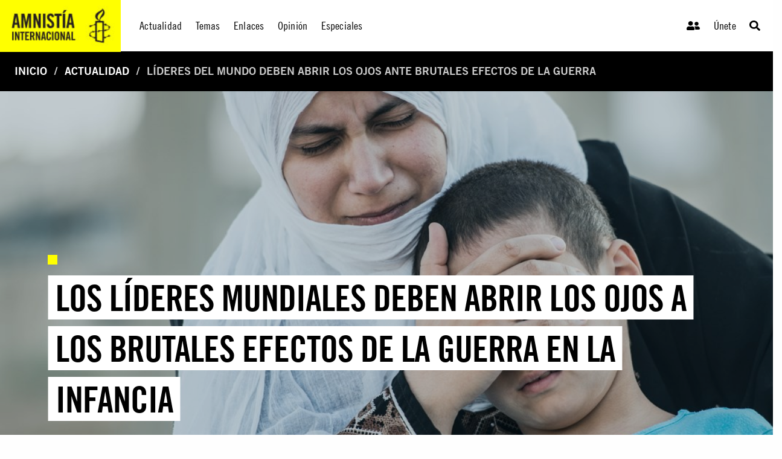

--- FILE ---
content_type: text/html; charset=utf-8
request_url: https://www.amnistia.org/ve/noticias/2017/10/3745/lideres-del-mundo-deben-abrir-los-ojos-ante-brutales-efectos-de-la-guerra
body_size: 14484
content:




<!DOCTYPE html>
<html>
<head>
    <meta charset="utf-8">
    <meta http-equiv="x-ua-compatible" content="ie=edge">
    <meta name="viewport" content="width=device-width, initial-scale=1.0" />
    
    
    <title>L&#237;deres del mundo deben abrir los ojos ante brutales efectos de la guerra | Amnistia Internacional | Venezuela</title>
	<meta name="title" content="L&#237;deres del mundo deben abrir los ojos ante brutales efectos de la guerra"/>	
	<meta name="description" content="Trabajamos por un mundo en el que todas las personas puedan disfrutar de sus derechos humanos. Amnist&#237;a Internacional es un movimiento global integrado por m&#225;s de 8 millones de personas en m&#225;s de 150 pa&#237;ses y territorios, que act&#250;an para poner fin a los abusos contra los derechos humanos."/>
	<meta name="keywords" content=""/>
    <meta property="og:title" content="L&#237;deres del mundo deben abrir los ojos ante brutales efectos de la guerra | Amnistia Internacional | Venezuela" />
	<meta property="og:description" content="Trabajamos por un mundo en el que todas las personas puedan disfrutar de sus derechos humanos. Amnist&#237;a Internacional es un movimiento global integrado por m&#225;s de 8 millones de personas en m&#225;s de 150 pa&#237;ses y territorios, que act&#250;an para poner fin a los abusos contra los derechos humanos." />
	<meta property="og:url" content="https://www.amnistia.org/ve/noticias/2017/10/3745/lideres-del-mundo-deben-abrir-los-ojos-ante-brutales-efectos-de-la-guerra" />
		<meta property="og:type" content="article" />
	<meta name="twitter:card" content="summary_large_image" />
	<meta name="twitter:site" content="@amnistia" />
    <meta name="twitter:title" content="L&#237;deres del mundo deben abrir los ojos ante brutales efectos de la guerra | Amnistia Internacional | Venezuela"/>
	<meta name="twitter:description" content="Trabajamos por un mundo en el que todas las personas puedan disfrutar de sus derechos humanos. Amnist&#237;a Internacional es un movimiento global integrado por m&#225;s de 8 millones de personas en m&#225;s de 150 pa&#237;ses y territorios, que act&#250;an para poner fin a los abusos contra los derechos humanos."/>
	<meta name="twitter:creator" content="@amnistia"/>
	<meta name="twitter:domain" content="https://www.amnistia.org "/>
		<meta property="og:image" content="https://www.amnistia.org/media/1858/shutterstock_246976855.jpg?anchor=center&amp;mode=crop&amp;width=1366&amp;height=530&amp;rnd=131517736320000000"/>
		<meta name="twitter:image:src" content="https://www.amnistia.org/media/1858/shutterstock_246976855.jpg?anchor=center&amp;mode=crop&amp;width=1366&amp;height=530&amp;rnd=131517736320000000"/>


    <link rel="apple-touch-icon" sizes="180x180" href="/css/images/favicon/apple-touch-icon.png">
    <link rel="icon" type="image/png" href="/css/images/favicon/favicon-32x32.png" sizes="32x32">
    <link rel="icon" type="image/png" href="/css/images/favicon/favicon-16x16.png" sizes="16x16">
    <link rel="manifest" href="/css/images/favicon/manifest.json">
    <link rel="mask-icon" href="/css/images/favicon/safari-pinned-tab.svg" color="#5bbad5">
    <link rel="shortcut icon" href="/css/images/favicon/favicon.ico">
    <meta name="msapplication-TileColor" content="#ffc40d">
    <meta name="msapplication-TileImage" content="/css/images/favicon/mstile-144x144.png">
    <meta name="msapplication-config" content="/css/images/favicon/browserconfig.xml">
    <meta name="theme-color" content="#ffffff">
    <meta property="fb:admins" content="100009154754631">
    <meta property="fb:admins" content="672966046">
    <!--<meta property="fb:app_id" content="1502317013168882">-->

    <link rel="stylesheet" href="https://cdn.jsdelivr.net/npm/foundation-sites@6.6.3/dist/css/foundation.min.css" integrity="sha256-ogmFxjqiTMnZhxCqVmcqTvjfe1Y/ec4WaRj/aQPvn+I=" crossorigin="anonymous">
    <link rel="stylesheet" href="https://cdnjs.cloudflare.com/ajax/libs/font-awesome/5.14.0/css/fontawesome.min.css">
    <link rel="stylesheet" href="https://cdnjs.cloudflare.com/ajax/libs/font-awesome/5.14.0/css/brands.min.css">
    <link rel="stylesheet" href="https://cdnjs.cloudflare.com/ajax/libs/font-awesome/5.14.0/css/solid.min.css">
    <link rel="stylesheet" href="https://cdnjs.cloudflare.com/ajax/libs/font-awesome/5.14.0/css/regular.min.css">
    <link rel="stylesheet" href="https://cdnjs.cloudflare.com/ajax/libs/flexslider/2.7.2/flexslider.min.css">
    <link href="/DependencyHandler.axd?s=[base64]&amp;t=Css&amp;cdv=1064107543" type="text/css" rel="stylesheet"/>
</head>
<body>
    

    <header>
        <div class="title-bar" data-responsive-toggle="responsive-menu" data-hide-for="medium">
            <div class="hide-for-large">
                <span class="title-bar-title">
                    <!--mobile-->
                    <a href="/ve/">
                        <div class="aiven-logo-wrap">
                            <img src="" alt="">
                        </div>
                    </a>

                </span>
            </div>
            <div class="mobile-top-bar">
                <ul class="menu">
                    <li><a href="/ve/"><i class="fas fa-user-friends"></i></a></li>
                    <li><a href="/ve/">Únete</a></li>
                    <li>
                        <a class="search-trigger" type="button" data-toggle="dropdown-search-small"><i class="fas fa-search"></i></a>
                        <div class="dropdown-pane" data-position="bottom" data-alignment="right" id="dropdown-search-small" data-dropdown data-auto-focus="true">
                            <div class="aiven-search-mask">
                                <ul class="menu aiven-buscador">
                                    <li><input type="search" placeholder=""></li>
                                    <li><button type="button" class="button">BUSCAR</button></li>
                                </ul>
                            </div>
                        </div>
                    </li>
                </ul>
            </div>
            <button class="menu-icon align-right" type="button" data-toggle="responsive-menu"></button>

        </div>

        <div class="top-bar" id="responsive-menu">
            <div class="show-for-large">
                <a href="/ve/">
                    <div class="aiven-logo-wrap">
                        <img src="/media/1063/logoaiv-v2.jpg" alt="">
                    </div>
                </a>
            </div>
            <div class="hide-for-large">
                <!--mobile-->
                <a href="/ve/">
                    <div class="aiven-logo-wrap-small">
                        <img src="" alt="">
                    </div>
                </a>
            </div>

            <div class="top-bar-left aiven-nav">
    <ul class="dropdown menu" data-dropdown-menu>
                <li class="aiven-entrada-nav">
                    <a href="/ve/noticias/">Actualidad</a>
                </li>
                <li class="has-submenu aiven-entrada-nav">
                    <a href="/ve/temas/">Temas</a>
                    <ul class="submenu menu aiven-col-3" data-submenu>
                            <li>
                                <a href="/ve/temas/red-de-jovenes/">Red de j&#243;venes</a>
                            </li>
                            <li>
                                <a href="/ve/temas/seguridad-humana/">Seguridad humana</a>
                            </li>
                            <li>
                                <a href="/ve/temas/derechos-sexuales-y-reproductivos/">Derechos sexuales y reproductivos</a>
                            </li>
                            <li>
                                <a href="/ve/temas/defensoras-y-defensores-de-derechos/">Defensoras y defensores de derechos</a>
                            </li>
                            <li>
                                <a href="/ve/temas/personas-refugiadas-y-migrantes/">Personas refugiadas y migrantes</a>
                            </li>
                            <li>
                                <a href="/ve/temas/venezuela/">Venezuela</a>
                            </li>
                            <li>
                                <a href="/ve/temas/libertad-de-expresion/">Libertad de expresi&#243;n</a>
                            </li>
                            <li>
                                <a href="/ve/temas/derechos-de-mujeres-y-ninas/">Derechos de mujeres y ni&#241;as</a>
                            </li>
                            <li>
                                <a href="/ve/temas/lgbti/">LGBTi</a>
                            </li>
                            <li>
                                <a href="/ve/temas/derechos-sociales-economicos-y-culturales/">Derechos sociales, econ&#243;micos y culturales</a>
                            </li>
                            <li>
                                <a href="/ve/temas/justicia-internacional/">Justicia internacional</a>
                            </li>
                            <li>
                                <a href="/ve/temas/derechos-de-pueblos-indigenas/">Derechos de pueblos ind&#237;genas</a>
                            </li>
                            <li>
                                <a href="/ve/temas/parar-la-tortura/">Parar la tortura</a>
                            </li>
                            <li>
                                <a href="/ve/temas/derecho-al-agua/">Derecho al agua</a>
                            </li>
                            <li>
                                <a href="/ve/temas/edh/">Educaci&#243;n en Derechos Humanos</a>
                            </li>
                            <li>
                                <a href="/ve/temas/derechos-civiles-y-politicos/">Derechos civiles y pol&#237;ticos</a>
                            </li>
                    </ul>
                </li>
                <li class="aiven-entrada-nav">
                    <a href="/ve/enlaces/">Enlaces</a>
                </li>
                <li class="aiven-entrada-nav">
                    <a href="/ve/blog/">Opini&#243;n</a>
                </li>
                <li class="has-submenu aiven-entrada-nav">
                    <a href="/ve/especiales/">Especiales</a>
                    <ul class="submenu menu aiven-col-3" data-submenu>
                            <li>
                                <a href="/ve/especiales/salida-de-emergencia/publicaciones">Publicaciones</a>
                            </li>
                            <li>
                                <a href="https://seguridadciudadana.amnistia.info/">Seguridad ciudadana</a>
                            </li>
                    </ul>
                </li>
    </ul>
</div>


<div class="top-bar-right">
    <ul class="menu aiven-nav-right">
            <li class="aiven-entrada-nav"><a href="/ve/privado/colaboradores/inicio/"><i class="fas fa-user-friends"></i></a></li>
            <li class="aiven-entrada-nav"><a href="/ve/privado/registro/">&#218;nete</a></li>
            <li class="aiven-entrada-nav">
                <a class="search-trigger" type="button" data-toggle="dropdown-search-medium"><i class="fas fa-search"></i></a>
                <div class="dropdown-pane" data-position="bottom" data-alignment="right" id="dropdown-search-medium" data-dropdown data-auto-focus="true">
                    <div class="aiven-search-mask">
                        <ul class="menu aiven-buscador">
                            <li><input type="search" placeholder=""></li>
                            <li><button type="button" class="button">BUSCAR</button></li>
                        </ul>
                    </div>
                </div>
            </li>
        </ul>
</div>


        </div>

    </header>
    

    <main>

        





        <nav class="aiven-bread-nav" aria-label="You are here:" role="navigation">
    <ul class="breadcrumbs">
                <li><a href="/ve/">Inicio</a></li>
                <li><a href="/ve/noticias/">Actualidad</a></li>
        <li class="disabled">L&#237;deres del mundo deben abrir los ojos ante brutales efectos de la guerra</li>
    </ul>
</nav>
    


<section class="aiven-home-actualidad">
    
    
    

    
<section class="aiven-articulo">
    <div class="grid-container fluid aiven-px0 ">
        <div class="grid-x grid-margin-x">

            <div class="cell grid-x aiven-cell-imgbck-dos aiven-img-ratio" style="background: url('/media/1858/shutterstock_246976855.jpg?anchor=center&amp;mode=crop&amp;width=1366&amp;height=530&amp;rnd=131517736320000000')">
                <div class="aiven-content-wrapper-4">
                    <div class="aiven-content-label-2">
                        <h6><span></span></h6>
                    </div>
                    <h2 class="aiven-slider--tit"><a href=""><span class="aiven-slider--etiqueta">Los l&#237;deres mundiales deben abrir los ojos a los brutales efectos de la guerra en la infancia</span></a></h2>
                </div>
            </div>

        </div>
    </div>

    <div class="grid-container">
        <div class="grid-x grid-margin-x aiven-mt-3">

            <div class="medium-7 large-8  cell">
                <div class="grix-x grid-margin-x">
                    <div class="cell small-12 medium-6 text-center aiven-card aiven-mb-3">

                        <div class="aiven-article-wrap">

                            <h5><span class="aiven-date-pub">Viernes, 06 de octubre, 2017</span></h5>
                            <div class="aiven-share-2">

                                <a id="fb-share-btn" class=""
                                   target="_blank" href="javascript:void(0)" data-href="https://www.amnistia.org/ve/noticias/2017/10/3745/lideres-del-mundo-deben-abrir-los-ojos-ante-brutales-efectos-de-la-guerra"
                                   onclick="shareOnFacebook()" alt="L&#237;deres del mundo deben abrir los ojos ante brutales efectos de la guerra"
                                   title="L&#237;deres del mundo deben abrir los ojos ante brutales efectos de la guerra" aria-label="L&#237;deres del mundo deben abrir los ojos ante brutales efectos de la guerra">
                                    <!--aquí iría el ícono que dice el diseñador-->
                                    <span class="aiven-icon aiven-fcbook"><i class="fab fa-facebook-f"></i></span>
                                </a>


                                <a id="twitter-share-btn" class=""
                                   target="_blank" href="https://twitter.com/intent/tweet?text=L&#237;deres del mundo deben abrir los ojos ante brutales efectos de la guerra&amp;url=https://www.amnistia.org/ve/noticias/2017/10/3745/lideres-del-mundo-deben-abrir-los-ojos-ante-brutales-efectos-de-la-guerra" data-href="javascript:void(0)" onclick="" alt="L&#237;deres del mundo deben abrir los ojos ante brutales efectos de la guerra" title="L&#237;deres del mundo deben abrir los ojos ante brutales efectos de la guerra"
                                   aria-label="L&#237;deres del mundo deben abrir los ojos ante brutales efectos de la guerra">
                                    <!--aquí iría el ícono que dice el diseñador-->
                                    <span class="aiven-icon aiven-twitter"><i class="fab fa-twitter"></i></span>
                                </a>

                                <!--
								<a href="mailto:?subject=L&#237;deres del mundo deben abrir los ojos ante brutales efectos de la guerra&amp;body=Este contenido de Amnist&#237;a Internacional podr&#237;a interesarte: https://www.amnistia.org/ve/noticias/2017/10/3745/lideres-del-mundo-deben-abrir-los-ojos-ante-brutales-efectos-de-la-guerra" title="Share by Email" 
                                   class="" target="_blank"><span class="aiven-icon aiven-mail"><i class="far fa-envelope-open"></i></span></a>
								-->
                            </div>
                            <div class="aiven-body-txt aiven-mt-2">
                                <p><p>Los ni&ntilde;os y ni&ntilde;as yemen&iacute;es se ven afectados de manera desproporcionada por la terrible crisis humanitaria provocada por los a&ntilde;os de conflicto transcurridos. En una&nbsp;<a href="http://www.un.org/apps/news/story.asp?NewsID=57252#.Waldt7KGOUk" target="_blank" rel="noopener noreferrer" data-saferedirecturl="https://www.google.com/url?hl=es&amp;q=http://www.un.org/apps/news/story.asp?NewsID%3D57252%23.Waldt7KGOUk&amp;source=gmail&amp;ust=1507384091822000&amp;usg=AFQjCNF5ZUfGepIPEZa_fO7klXpi6FhIjQ">declaraci&oacute;n conjunta de finales de julio</a>, los directores de tres agencias de la ONU se&ntilde;alaron que un impresionante 80% de los ni&ntilde;os y ni&ntilde;as yemen&iacute;es necesitan asistencia humanitaria. Dos millones de ni&ntilde;os y ni&ntilde;as sufren malnutrici&oacute;n aguda, lo que deja&nbsp; a centenares de miles vulnerables al peor estallido de c&oacute;lera del mundo, que se extiende en medio de la mayor crisis humanitaria del mundo.</p></p>
                            </div>
                            <hr>
                            <div class="aiven-body-txt aiven-mt-2">
                                <p><p style="text-align: justify;"><em>Por Tirana Hassan, directora del Programa de Respuesta a las Crisis de Amnist&iacute;a Internacional.</em></p>
<p style="text-align: justify;">A sus cinco a&ntilde;os, Buthaina ha sido ya testigo del tipo de violencia y brutalidad que las personas poderosas y los gobiernos suelen querer mantener ocultas.</p>
<p style="text-align: justify;">Sacada de entre los escombros de su casa en San&aacute;, capital de Yemen, se la puede ver, en im&aacute;genes que se han hecho virales, sentada en la cama del hospital, aferrada a un oso de peluche. Llena de contusiones, a duras penas logra abrirse con los dedos el ojo hinchado para asomarse al mundo que con tanta crueldad la ha tratado.&nbsp;<br /><br /></p>
<blockquote>
<p style="text-align: justify;"><strong>&ldquo;</strong>Ten&iacute;a hermanos y hermanas, cinco, para jugar. Ahora no tiene ninguno&rdquo;<br /><a href="https://www.amnesty.org/es/latest/news/2017/09/yemen-us-made-bomb-kills-and-maims-children-in-deadly-strike-on-residential-homes/" target="_blank" rel="noopener noreferrer" data-saferedirecturl="https://www.google.com/url?hl=es&amp;q=https://www.amnesty.org/es/latest/news/2017/09/yemen-us-made-bomb-kills-and-maims-children-in-deadly-strike-on-residential-homes/&amp;source=gmail&amp;ust=1507384091821000&amp;usg=AFQjCNEBjxSMHSA-59Z8Y5G9l8dCUMcKqg">dijo a Amnist&iacute;a Internacional su primo Ali al-Raymi</a>.</p>
</blockquote>
<p style="text-align: justify;">Toda la familia de Buthaina muri&oacute; mientras dorm&iacute;a cuando la&nbsp;<a href="https://www.amnesty.org/es/latest/news/2017/08/yemen-un-must-respond-as-five-children-killed-in-night-of-horror/" target="_blank" rel="noopener noreferrer" data-saferedirecturl="https://www.google.com/url?hl=es&amp;q=https://www.amnesty.org/es/latest/news/2017/08/yemen-un-must-respond-as-five-children-killed-in-night-of-horror/&amp;source=gmail&amp;ust=1507384091821000&amp;usg=AFQjCNHd5_csOTY3FcPFjr8aqakANlBLjw">coalici&oacute;n dirigida por Arabia Saud&iacute;</a>&nbsp;lanz&oacute; una lluvia de bombas de fabricaci&oacute;n estadounidense y otros proyectiles sobre su barrio el 24 de agosto por la noche. El ataque a esa zona residencial mat&oacute; a 16 civiles, entre ellos siete&nbsp;<a href="https://www.icrc.org/es/document/yemen-los-bombardeos-aereos-en-zona-residencial-en-sana-son-indignantes" target="_blank" rel="noopener noreferrer" data-saferedirecturl="https://www.google.com/url?hl=es&amp;q=https://www.icrc.org/es/document/yemen-los-bombardeos-aereos-en-zona-residencial-en-sana-son-indignantes&amp;source=gmail&amp;ust=1507384091821000&amp;usg=AFQjCNEx6fD35FqigvAoNYPDXlKj-2JC6A">ni&ntilde;os y ni&ntilde;as</a>&nbsp;de entre 3 y 13 a&ntilde;os. Sam Bassim al-Hamdani, de 2 a&ntilde;os, tambi&eacute;n perdi&oacute; a su padre y a su madre en los ataques, que la coalici&oacute;n dijo posteriormente que hab&iacute;an sido&nbsp;<a href="http://www.spa.gov.sa/viewstory.php?lang=en&amp;newsid=1660319" target="_blank" rel="noopener noreferrer" data-saferedirecturl="https://www.google.com/url?hl=es&amp;q=http://www.spa.gov.sa/viewstory.php?lang%3Den%26newsid%3D1660319&amp;source=gmail&amp;ust=1507384091821000&amp;usg=AFQjCNEG9uXYyETdhdHFzv8edaJuq4tgrw">&ldquo;accidentales y fortuitos&rdquo;.</a></p>
<p style="text-align: justify;">Pero no es un accidente que los ni&ntilde;os y ni&ntilde;as yemen&iacute;es sufran las peores consecuencias de la guerra brutal que asuela el pa&iacute;s desde 2015. De hecho,&nbsp;<a href="https://uk.reuters.com/article/uk-yemen-security-saudi-un/draft-u-n-blacklist-names-saudi-coalition-for-killing-children-in-yemen-idUKKCN1C82PA?rpc=401&amp;&amp;_sm_au_=iVVL0S0ZHk3QBL5s" target="_blank" rel="noopener noreferrer" data-saferedirecturl="https://www.google.com/url?hl=es&amp;q=https://uk.reuters.com/article/uk-yemen-security-saudi-un/draft-u-n-blacklist-names-saudi-coalition-for-killing-children-in-yemen-idUKKCN1C82PA?rpc%3D401%26%26_sm_au_%3DiVVL0S0ZHk3QBL5s&amp;source=gmail&amp;ust=1507384091821000&amp;usg=AFQjCNE44mOVaiO0v8cLJ-02W_zmZRJR2Q">un informe filtrado del secretario general de la ONU, Ant&oacute;nio Guterres,</a>&nbsp;apunta a una clara tendencia. En el apartado sobre Yemen de su informe anual sobre los ni&ntilde;os y los conflictos armados, se se&ntilde;ala que el asesinato y la mutilaci&oacute;n de ni&ntilde;os y ni&ntilde;as siguen siendo las violaciones predominantes de los derechos de la infancia en el pa&iacute;s y se determina que la coalici&oacute;n dirigida por Arabia Saud&iacute; es responsable de m&aacute;s del 50% de las v&iacute;ctimas infantiles &ndash;683, frente a las 414 de los grupos armados huz&iacute;es&ndash;.</p>
<p style="text-align: justify;">El secretario general sab&iacute;a que ser&iacute;a controvertido incluir a la coalici&oacute;n dirigida por Arabia Saud&iacute; en un anexo del informe que contiene una &ldquo;lista negra&rdquo; de los principales responsables. Un intento similar se descart&oacute; al final el a&ntilde;o pasado tras&nbsp;<a href="https://www.amnesty.org/es/latest/news/2016/06/un-shameful-pandering-to-saudi-arabia-over-children-killed-in-yemen-conflict/" target="_blank" rel="noopener noreferrer" data-saferedirecturl="https://www.google.com/url?hl=es&amp;q=https://www.amnesty.org/es/latest/news/2016/06/un-shameful-pandering-to-saudi-arabia-over-children-killed-in-yemen-conflict/&amp;source=gmail&amp;ust=1507384091822000&amp;usg=AFQjCNFV267NyJJNg6NJz-aQQQniPxo3SQ">ceder el entonces secretario general, Ban Ki-moon, a la intensa presi&oacute;n diplom&aacute;tica</a>&nbsp;de Arabia Saud&iacute;. Esta marcha atr&aacute;s sent&oacute; un peligroso precedente.</p>
<p style="text-align: justify;">Antes de que el informe de este a&ntilde;o se hiciera p&uacute;blico, los cuerpos diplom&aacute;ticos saud&iacute;es pusieron a toda marcha su maquinar&iacute;a para intentar mitigar los efectos secundarios, promocionando la ayuda humanitaria que env&iacute;an a las v&iacute;ctimas de la guerra en el vecino Yemen. Por supuesto, lo que no mencionaron fue c&oacute;mo la coalici&oacute;n dirigida por Arabia Saud&iacute;, as&iacute; como sus proveedores de armas, desempe&ntilde;aron primeramente un importante papel en la creaci&oacute;n de la crisis humanitaria de Yemen. Parece que su campa&ntilde;a de relaciones p&uacute;blicas tuvo cierto &eacute;xito, pues el secretario general cre&oacute; una nueva categor&iacute;a para que, aunque se incluya en la lista a la coalici&oacute;n dirigida por Arabia Saud&iacute;, se le reconozca haber adoptado medidas para mejorar la protecci&oacute;n de la infancia. Sin embargo, la coalici&oacute;n no ha sido incluida en la lista hasta la fecha,y no hay pruebas de medidas concretas que haya tomado para proteger a la infancia. Al contrario, los ni&ntilde;os y las ni&ntilde;as contin&uacute;an figurando entre las principales v&iacute;ctimas de la campa&ntilde;a a&eacute;rea y son quienes m&aacute;s sufren las catastr&oacute;ficas consecuencias humanitarias del conflicto.</p>
<p style="text-align: justify;">Amnist&iacute;a Internacional ha&nbsp;<a href="https://www.amnesty.org/es/latest/news/2015/09/yemen-the-forgotten-war/" target="_blank" rel="noopener noreferrer" data-saferedirecturl="https://www.google.com/url?hl=es&amp;q=https://www.amnesty.org/es/latest/news/2015/09/yemen-the-forgotten-war/&amp;source=gmail&amp;ust=1507384091822000&amp;usg=AFQjCNG8y_EXrB0YNCUTTo7nS391Y3ETkQ">documentado reiteradamente violaciones del derecho internacional de los derechos humanos y del derecho internacional humanitario</a>cometidas por la coalici&oacute;n durante el conflicto, incluso contra menores. Entre ellas figuran ataques a&eacute;reos contra escuelas y hospitales y uso de municiones de racimo, prohibidas internacionalmente, que han matado y mutilado a menores.</p>
<p style="text-align: justify;">Mientras tanto, los ni&ntilde;os y ni&ntilde;as yemen&iacute;es se ven afectados de manera desproporcionada por la terrible crisis humanitaria provocada por los a&ntilde;os de conflicto transcurridos. En una&nbsp;<a href="http://www.un.org/apps/news/story.asp?NewsID=57252#.Waldt7KGOUk" target="_blank" rel="noopener noreferrer" data-saferedirecturl="https://www.google.com/url?hl=es&amp;q=http://www.un.org/apps/news/story.asp?NewsID%3D57252%23.Waldt7KGOUk&amp;source=gmail&amp;ust=1507384091822000&amp;usg=AFQjCNF5ZUfGepIPEZa_fO7klXpi6FhIjQ">declaraci&oacute;n conjunta de finales de julio</a>, los directores de tres agencias de la ONU se&ntilde;alaron que un impresionante 80% de los ni&ntilde;os y ni&ntilde;as yemen&iacute;es necesitan asistencia humanitaria. Dos millones de ni&ntilde;os y ni&ntilde;as sufren malnutrici&oacute;n aguda, lo que deja&nbsp; a centenares de miles vulnerables al peor estallido de c&oacute;lera del mundo, que se extiende en medio de la mayor crisis humanitaria del mundo.</p>
<p style="text-align: justify;">Aunque Yemen est&eacute; entre los m&aacute;s extremos, cabe encontrar en el todo el mundo muchos otros casos devastadores de conflictos y crisis donde los ni&ntilde;os y las ni&ntilde;as est&aacute;n pagando un alto precio.</p>
<p style="text-align: justify;">S&oacute;lo en los &uacute;ltimos meses, m&aacute;s de&nbsp;<a href="https://www.unicef.org/infobycountry/bangladesh_100945.html" target="_blank" rel="noopener noreferrer" data-saferedirecturl="https://www.google.com/url?hl=es&amp;q=https://www.unicef.org/infobycountry/bangladesh_100945.html&amp;source=gmail&amp;ust=1507384091822000&amp;usg=AFQjCNHGkQjsBgoqE1dt8Zs1viqY361uzA">240.000 ni&ntilde;os y ni&ntilde;as rohingyas cansados y traumatizados</a>&nbsp;han huido de la limpieza &eacute;tnica en Myanmar;&nbsp; un escolar ha sido ejecutado extrajudicialmente en el marco de la &ldquo;guerra contra las drogas&rdquo; de Filipinas, con lo que ya&nbsp;<a href="http://fingfx.thomsonreuters.com/gfx/rngs/PHILIPPINES-DRUGS-STUDENT/010050JY18Q/" target="_blank" rel="noopener noreferrer" data-saferedirecturl="https://www.google.com/url?hl=es&amp;q=http://fingfx.thomsonreuters.com/gfx/rngs/PHILIPPINES-DRUGS-STUDENT/010050JY18Q/&amp;source=gmail&amp;ust=1507384091822000&amp;usg=AFQjCNG_g9sKGV3khuBCBO_q3XsqzIOfLQ">asciende a 54 el n&uacute;mero de homicidios de menores registrados</a>&nbsp;en esta campa&ntilde;a asesina, y UNICEF ha denunciado que Boko Haram ha utilizado a 83 menores, en su mayor&iacute;a ni&ntilde;as, como bombas humanas en el noreste de Nigeria en lo que va de a&ntilde;o. A finales de agosto, la Oficina del Alto Comisionado de las Naciones Unidas para los Derechos Humanos&nbsp;<a href="http://www.ohchr.org/EN/NewsEvents/Pages/Media.aspx" target="_blank" rel="noopener noreferrer" data-saferedirecturl="https://www.google.com/url?hl=es&amp;q=http://www.ohchr.org/EN/NewsEvents/Pages/Media.aspx&amp;source=gmail&amp;ust=1507384091822000&amp;usg=AFQjCNHznEw5rleOv6aKnPDf209f5rk7Pw">conden&oacute; la muerte de al menos 49 ni&ntilde;os y ni&ntilde;as</a>&nbsp;entre las centenares de v&iacute;ctimas civiles del bombardeo a&eacute;reo de Raqqa, Siria, por la coalici&oacute;n dirigida por Estados Unidos, as&iacute; como los informes sobre reclutamiento forzado de menores por parte del grupo armado autodenominado Estado Isl&aacute;mico.</p>
<p style="text-align: justify;">Las duras escenas de ni&ntilde;os y ni&ntilde;as maltratados por la violencia figuran entre las im&aacute;genes m&aacute;s obsesionantes y definitorias de nuestra &eacute;poca: Omran, aturdido y totalmente cubierto de polvo y sangre en la parte de atr&aacute;s de una ambulancia en Alepo; Alan, cuyo cad&aacute;ver ba&ntilde;aban las olas en una playa de Turqu&iacute;a; Buthaina, acurrucada en una cama de hospital, diciendo a las c&aacute;maras que toda su familia est&aacute; ahora &ldquo;en el cielo&rdquo;.</p>
<p style="text-align: justify;">La guerra mata y mutila a miles de ni&ntilde;os y ni&ntilde;as, pero exponencialmente desplaza a muchos m&aacute;s, arranc&aacute;ndolos de sus hogares, sus escuelas e incluso sus pa&iacute;ses: seg&uacute;n la Agencia de la ONU para los Refugiados, los ni&ntilde;os y las ni&ntilde;as representan&nbsp;<a href="http://www.unhcr.org/uk/figures-at-a-glance.html" target="_blank" rel="noopener noreferrer" data-saferedirecturl="https://www.google.com/url?hl=es&amp;q=http://www.unhcr.org/uk/figures-at-a-glance.html&amp;source=gmail&amp;ust=1507384091822000&amp;usg=AFQjCNFFw2msR71ngqLVMLu9DIvOl6nxJg">m&aacute;s de la mitad</a>&nbsp;de los 22,5 millones de personas refugiadas del mundo.</p>
<p style="text-align: justify;">Algunos ni&ntilde;os y ni&ntilde;as sufren consecuencias extremas para su salud mental debido a lo que presencian cuando sus hogares, escuelas y barrios son sitiados o bombardeados. Este a&ntilde;o, Save the Children ha publicado&nbsp;<a href="http://www.savethechildren.org.uk/2017-03/syrian-children-face-growing-mental-health-crisis-new-report-reveals" target="_blank" rel="noopener noreferrer" data-saferedirecturl="https://www.google.com/url?hl=es&amp;q=http://www.savethechildren.org.uk/2017-03/syrian-children-face-growing-mental-health-crisis-new-report-reveals&amp;source=gmail&amp;ust=1507384091822000&amp;usg=AFQjCNHdSOe8Lkaw9vyLd00unxMJCMXUFw">un importante estudio sobre el &ldquo;estr&eacute;s t&oacute;xico&rdquo;</a>&nbsp;que padecen los ni&ntilde;os y ni&ntilde;as en Siria; los expertos en salud mental no saben si los menores nacidos en conflictos tan implacables llegar&aacute;n alguna vez a recuperarse por completo psicol&oacute;gicamente.</p>
<p style="text-align: justify;">De manera generalizada, los ni&ntilde;os y las ni&ntilde;as son objeto de ataques y est&aacute;n desatendidos en los conflictos armados y las crisis. Parte del problema radica en que hay muy pocas iniciativas globales para protegerlos de ello. De hecho, el informe de la ONU sobre los ni&ntilde;os y los conflictos armados figura entre los &uacute;nicos mecanismos de que disponemos para nombrar y avergonzar a los peores perpetradores de tales abusos del mundo, e incluso este informe se menoscaba para proteger la reputaci&oacute;n de los perpetradores.</p>
<p style="text-align: justify;">No se debe permitir a los responsable ignorar abiertamente las conclusiones del informe. Cada vez que la coalici&oacute;n dirigida por Arabia Saud&iacute; consigue disimular sus abusos en Yemen o cada vez que el Consejo de Seguridad da un pase a Siria para matar y mutilar a ni&ntilde;os y ni&ntilde;as, los perpetradores ven que incluso los delitos m&aacute;s graves contra la infancia no tienen consecuencias.</p>
<p style="text-align: justify;">Es evidente, por las medidas recientes de dos secretarios generales de la ONU distintos que, lamentablemente, cediendo a la presi&oacute;n de los autores mismos de las violaciones de los derechos de la infancia, el actual mecanismo para proteger a los ni&ntilde;os y las ni&ntilde;as en los conflictos armados no puede desempe&ntilde;ar la funci&oacute;n para la que fue concebido. A menos que el Consejo de Seguridad haga aplicar las reglas para la protecci&oacute;n de los menores en los conflictos, incluso por medio de embargos de armas y de medias para llevar a los perpetradores ante la justicia, se matar&aacute;, mutilar&aacute; y dejar&aacute; hu&eacute;rfanos con impunidad a innumerables ni&ntilde;os y ni&ntilde;as m&aacute;s como Buthaina.<br /><br /><br />Foto: Shutterstock.com</p></p>
                            </div>
                        </div>
                    </div>



                </div>
            </div>


            <div class="cell auto">







            </div>



        </div>
    </div>

</section>



</section>



    </main>
    
    <footer>

        


    <div class="umb-grid">
			<div class="row column expanded footer white-on-black">
    <div >
        <div class="aiven-footer grid-x grid-margin-x">
            <div class="cell small-6 large-3">
                <div >
                            
    
<div class="cell small-6 large-3">
<div class="aiven-footer-wrap">
<h4>Conócenos</h4>
<ul class="menu vertical">
<li><a data-id="1391" href="/ve/que-hacemos/" title="Qué hacemos">Qué hacemos</a></li>
<li><a data-id="1392" href="/ve/quienes-somos/" title="Quiénes somos">Quiénes somos</a></li>
<li><a data-id="1397" href="/ve/politica-privacidad/" title="Política de privacidad">Política de privacidad</a></li>
</ul>
<br />
<ul class="menu vertical">
<li><a data-id="1272" href="/ve/privado/colaboradores/inicio/" title="Inicio">Inicio De Sesión</a></li>
<li><a data-id="1266" href="/ve/privado/registro/" title="Registro">Únete</a></li>
</ul>
</div>
</div>


                </div>
            </div>            <div class="cell small-6 large-3">
                <div >
                            
    
<div class="cell small-6 large-3">
<div class="aiven-footer-wrap">
<h4>Infórmate</h4>
<ul class="menu vertical">
<li><a data-id="1265" href="/ve/noticias/" title="Noticias">Actualidad </a></li>
<li><a data-id="1269" href="/ve/blog/" title="Blog">Opinión</a></li>
<li><a data-id="1264" href="/ve/enlaces/" title="Enlaces">Enlaces</a></li>
<li>ESPECIALES
<ul class="menu vertical">
<li><a data-id="5754" href="/ve/especiales/publicaciones/" title="Salida de emergencia">Salida de emergencia</a></li>
<li><a href="https://seguridadciudadana.amnistia.info/" target="_blank" title="Seguridad ciudadana">Seguridad ciudadana</a></li>
</ul>
</li>
</ul>
</div>
</div>


                </div>
            </div>            <div class="cell small-6 large-3">
                <div >
                            
    
<div class="cell small-12 large-6">
<div class="aiven-footer-wrap">
<h4>Contáctanos</h4>
<!--div class="social-links"><a href="#"><span></span></a> <a href="#"><span></span></a> <a href="#"><span></span></a> <a href="#"><span></span></a></div-->
<div class="textwidget">
<p><strong>Regional - Américas</strong><br />Calle Luz Saviñón 519, Colonia del Valle Benito Juárez, 03100. Ciudad de México, México<br /><br /> <strong>Global</strong><br />1 Easton Street, London WC1X 0DW. Reino Unido.</p>
<p><a href="https://www.facebook.com/amnistia.org" target="_blank" title="Facebook"><img id="_mcenew" src="/media/1002/facebook.png" alt="Facebook" rel="1141" data-id="1141" /></a>  <a href="https://twitter.com/amnistia?lang=es" target="_blank" title="Twitter"><img id="_mcenew" src="/media/1004/twitter.png" alt="Twitter" rel="1143" data-id="1143" /> </a>  <a href="http://instagram.com/amnistia" target="_blank" title="Instagram"><img id="__mcenew" src="/media/1003/instagram.png" alt="Instagram" rel="1142" data-id="1142" /> </a>  <a href="https://www.youtube.com/user/AIVenezuela" target="_blank" title="Youtube"><img id="__mcenew" src="/media/1005/youtube.png" alt="Youtube" rel="1144" data-id="1144" /> </a></p>
</div>
</div>
</div>


                </div>
            </div>        </div>
    </div>
			</div>
    </div>
            <div class="cell small-12 large-12 footer-copyright">
                <p>© 2021 Amnistía Internacional Venezuela</p>
            </div>





    </footer>

    

    <script src="https://code.jquery.com/jquery-3.5.1.js" integrity="sha256-QWo7LDvxbWT2tbbQ97B53yJnYU3WhH/C8ycbRAkjPDc=" crossorigin="anonymous"></script>
    <script defer src="https://cdnjs.cloudflare.com/ajax/libs/font-awesome/5.14.0/js/fontawesome.min.js"></script>
    <script defer src="https://cdnjs.cloudflare.com/ajax/libs/font-awesome/5.14.0/js/brands.min.js"></script>
    <script defer src="https://cdnjs.cloudflare.com/ajax/libs/font-awesome/5.14.0/js/solid.min.js"></script>
    <script src="https://cdn.jsdelivr.net/npm/foundation-sites@6.6.3/dist/js/foundation.min.js" integrity="sha256-pRF3zifJRA9jXGv++b06qwtSqX1byFQOLjqa2PTEb2o=" crossorigin="anonymous"></script>
    <script src="https://cdnjs.cloudflare.com/ajax/libs/flexslider/2.7.2/jquery.flexslider.min.js" integrity="sha512-DMVsZXgX4yFXz69Stig0g783PuBnl245OQV2qj5gSHTVUAuSeqRolBbaqiungKghnEPYee081WTTN6WA4BPYww==" crossorigin="anonymous"></script>

    <script src="/DependencyHandler.axd?s=L3VtYnJhY29fY2xpZW50L0FwcGxpY2F0aW9uL0pRdWVyeS9qcXVlcnkudmFsaWRhdGUubWluLmpzOy91bWJyYWNvX2NsaWVudC9BcHBsaWNhdGlvbi9KUXVlcnkvanF1ZXJ5LnZhbGlkYXRlLnVub2J0cnVzaXZlLm1pbi5qczs&amp;t=Javascript&amp;cdv=1064107543" type="text/javascript"></script>
    
    
    <script>
        function shareOnFacebook() {
            var opts = windowWidth();
            var urlToShare = $("#fb-share-btn").attr("data-href");

            window.open('https://www.facebook.com/sharer/sharer.php?u=' + urlToShare,
                'facebook-share-dialog', opts);
        }

        function windowWidth() {
            var width = 575
                , height = 400
                , left = ($(window).width() - width) / 2
                , top = ($(window).height() - height) / 2
                , url = location.href
                , opts = 'status=1' + ',width=' + width + ',height=' + height + ',top=' + top + ',left=' + left;
            return opts;
        }

    </script>


    
    <script type="text/javascript">
        $(document).foundation();



        //SOLO PARA EL HOME, REVISAR.
        $(function () {
            $('.flexslider').flexslider({
                animation: "slide",
                slideshow: false,
                touch: true,
                start: function (slider) {
                    $('.flexslider').resize();
                }
            });
        });

        $(".aiven-search-mask").on("click", function () {
            var parent = $(this);
            var $boton = parent.find("li button.button");
            if ($(event.target).is($boton)) {
                var box = parent.find("input");
                var query = box.val();
                query = encodeURIComponent(query);
                if (query != "") {
                    var baseUrl = window.location.protocol + "//" + window.location.host + "/ve/resultados";
                    var newHref = replaceParam("query", query, baseUrl);
                    window.location.href = newHref;
                }
            }
        });

        function replaceParam(_label, _value, _urlBase) {
            var sections = window.location.href.split("?");
            var newHref = "";
            if (_urlBase !== undefined && _urlBase != "") {
                newHref = _urlBase;
            }
            else {
                newHref = sections[0];
            }
            if (sections.length > 1) {
                var params = sections[1].split("&");
                if (params.length > 0) newHref += "?";

                var hasBeenSetup = false;
                for (var i = 0; i < params.length; i++) {
                    var kvp = params[i].split("=");
                    var value = kvp[1];
                    if (!hasBeenSetup && kvp[0] == _label) {
                        value = _value;
                        hasBeenSetup = true;
                    }
                    else if (kvp[0] == "page") {
                        value = 1;
                    }
                    //if (_value != "") {
                    newHref += kvp[0] + "=" + value;
                    if (i < params.length - 1) newHref += "&";
                    //}
                }
                if (!hasBeenSetup) {
                    newHref += "&" + _label + "=" + _value;
                }
            }
            else {
                if (value != "") {
                    newHref += "?" + _label + "=" + _value;
                }
            }

            return newHref;
        }
    </script>

    

    <script>
        (function (i, s, o, g, r, a, m) {
            i['GoogleAnalyticsObject'] = r; i[r] = i[r] || function () {
                (i[r].q = i[r].q || []).push(arguments)
            }, i[r].l = 1 * new Date(); a = s.createElement(o),
                m = s.getElementsByTagName(o)[0]; a.async = 1; a.src = g; m.parentNode.insertBefore(a, m)
        })(window, document, 'script', 'https://www.google-analytics.com/analytics.js', 'ga');

        ga('create', 'UA-75287658-5', 'auto');
        ga('send', 'pageview');

    </script>
</body>
</html>
